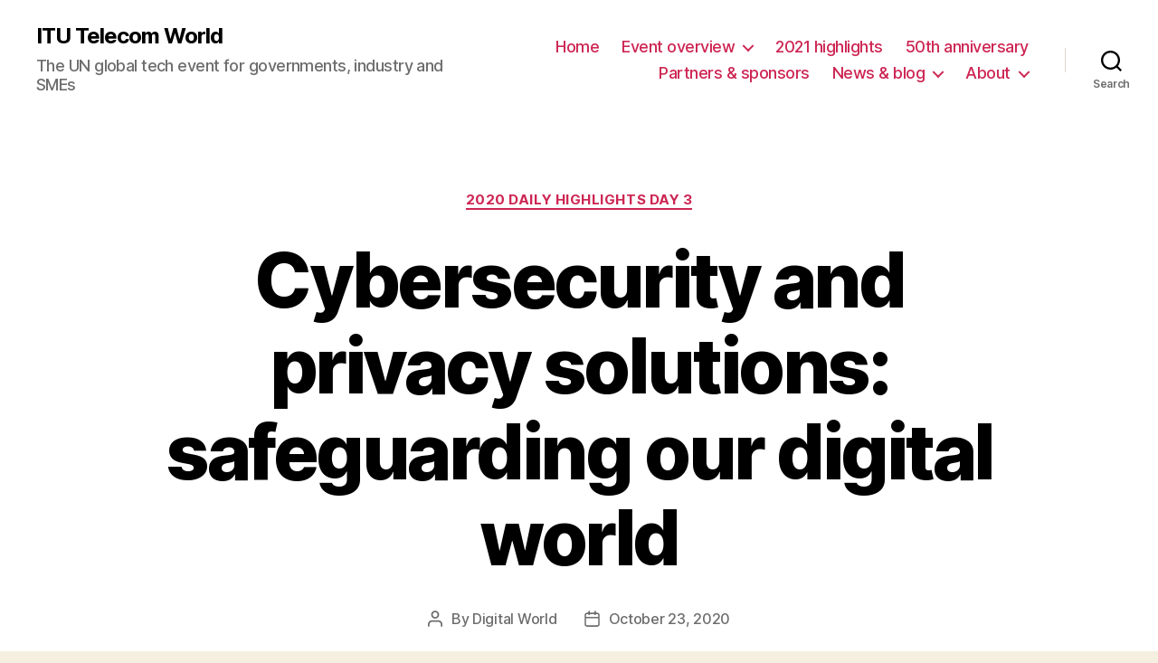

--- FILE ---
content_type: text/html; charset=UTF-8
request_url: https://digital-world.itu.int/cybersecurity-and-privacy-solutions-safeguarding-our-digital-world/
body_size: 90303
content:
<!DOCTYPE html>

<html class="no-js" lang="en-US" prefix="og: https://ogp.me/ns#">

	<head>

		<meta charset="UTF-8">
		<meta name="viewport" content="width=device-width, initial-scale=1.0" >

		<link rel="profile" href="https://gmpg.org/xfn/11">

			<style>img:is([sizes="auto" i], [sizes^="auto," i]) { contain-intrinsic-size: 3000px 1500px }</style>
	
<!-- Google Tag Manager for WordPress by gtm4wp.com -->
<script data-cfasync="false" data-pagespeed-no-defer>
	var gtm4wp_datalayer_name = "dataLayer";
	var dataLayer = dataLayer || [];
</script>
<!-- End Google Tag Manager for WordPress by gtm4wp.com -->
<!-- Search Engine Optimization by Rank Math - https://rankmath.com/ -->
<title>Cybersecurity and privacy solutions: safeguarding our digital world - ITU Telecom World</title>
<meta name="robots" content="follow, index, max-snippet:-1, max-video-preview:-1, max-image-preview:large"/>
<link rel="canonical" href="https://digital-world.itu.int/cybersecurity-and-privacy-solutions-safeguarding-our-digital-world/" />
<meta property="og:locale" content="en_US" />
<meta property="og:type" content="article" />
<meta property="og:title" content="Cybersecurity and privacy solutions: safeguarding our digital world - ITU Telecom World" />
<meta property="og:description" content="A huge proliferation of numbers of devices, increased use of technology and a change in our working patterns resulting from the COVID-19 pandemic are just some of the factors behind increases in cyberattacks. Panelists debated these factors, the risks and challenges we face, how to counter threats and safeguard ourselves as well as the complex [&hellip;]" />
<meta property="og:url" content="https://digital-world.itu.int/cybersecurity-and-privacy-solutions-safeguarding-our-digital-world/" />
<meta property="og:site_name" content="ITU Telecom World" />
<meta property="article:section" content="2020 Daily Highlights Day 3" />
<meta property="og:updated_time" content="2020-10-23T12:56:39+02:00" />
<meta property="og:image" content="https://s42320.pcdn.co/wp-content/uploads/2020/10/2020-10-22-15_32_27-Cisco-Webex-Events.jpg" />
<meta property="og:image:secure_url" content="https://s42320.pcdn.co/wp-content/uploads/2020/10/2020-10-22-15_32_27-Cisco-Webex-Events.jpg" />
<meta property="og:image:width" content="1582" />
<meta property="og:image:height" content="837" />
<meta property="og:image:alt" content="Cybersecurity and privacy solutions: safeguarding our digital world" />
<meta property="og:image:type" content="image/jpeg" />
<meta property="article:published_time" content="2020-10-23T12:47:18+02:00" />
<meta property="article:modified_time" content="2020-10-23T12:56:39+02:00" />
<meta name="twitter:card" content="summary_large_image" />
<meta name="twitter:title" content="Cybersecurity and privacy solutions: safeguarding our digital world - ITU Telecom World" />
<meta name="twitter:description" content="A huge proliferation of numbers of devices, increased use of technology and a change in our working patterns resulting from the COVID-19 pandemic are just some of the factors behind increases in cyberattacks. Panelists debated these factors, the risks and challenges we face, how to counter threats and safeguard ourselves as well as the complex [&hellip;]" />
<meta name="twitter:image" content="https://s42320.pcdn.co/wp-content/uploads/2020/10/2020-10-22-15_32_27-Cisco-Webex-Events.jpg" />
<meta name="twitter:label1" content="Written by" />
<meta name="twitter:data1" content="Digital World" />
<meta name="twitter:label2" content="Time to read" />
<meta name="twitter:data2" content="8 minutes" />
<script type="application/ld+json" class="rank-math-schema">{"@context":"https://schema.org","@graph":[{"@type":"Organization","@id":"https://digital-world.itu.int/#organization","name":"International Telecom Union","url":"https://digital-world.itu.int","logo":{"@type":"ImageObject","@id":"https://digital-world.itu.int/#logo","url":"https://s42320.pcdn.co//wp-content/uploads/2020/12/DW21_logo_WHITE.svg","contentUrl":"https://s42320.pcdn.co//wp-content/uploads/2020/12/DW21_logo_WHITE.svg","caption":"International Telecom Union","inLanguage":"en-US","width":"252","height":"159"}},{"@type":"WebSite","@id":"https://digital-world.itu.int/#website","url":"https://digital-world.itu.int","name":"International Telecom Union","publisher":{"@id":"https://digital-world.itu.int/#organization"},"inLanguage":"en-US"},{"@type":"ImageObject","@id":"https://s42320.pcdn.co/wp-content/uploads/2020/10/2020-10-22-15_32_27-Cisco-Webex-Events.jpg","url":"https://s42320.pcdn.co/wp-content/uploads/2020/10/2020-10-22-15_32_27-Cisco-Webex-Events.jpg","width":"1582","height":"837","inLanguage":"en-US"},{"@type":"WebPage","@id":"https://digital-world.itu.int/cybersecurity-and-privacy-solutions-safeguarding-our-digital-world/#webpage","url":"https://digital-world.itu.int/cybersecurity-and-privacy-solutions-safeguarding-our-digital-world/","name":"Cybersecurity and privacy solutions: safeguarding our digital world - ITU Telecom World","datePublished":"2020-10-23T12:47:18+02:00","dateModified":"2020-10-23T12:56:39+02:00","isPartOf":{"@id":"https://digital-world.itu.int/#website"},"primaryImageOfPage":{"@id":"https://s42320.pcdn.co/wp-content/uploads/2020/10/2020-10-22-15_32_27-Cisco-Webex-Events.jpg"},"inLanguage":"en-US"},{"@type":"Person","@id":"https://digital-world.itu.int/author/telecomworld/","name":"Digital World","url":"https://digital-world.itu.int/author/telecomworld/","image":{"@type":"ImageObject","@id":"https://secure.gravatar.com/avatar/6a4045c54219048c2bb5848e7626f5e8bc56901d8c50c8ab721cd2bf3798a78a?s=96&amp;d=mm&amp;r=g","url":"https://secure.gravatar.com/avatar/6a4045c54219048c2bb5848e7626f5e8bc56901d8c50c8ab721cd2bf3798a78a?s=96&amp;d=mm&amp;r=g","caption":"Digital World","inLanguage":"en-US"},"sameAs":["https://telecomworld.itu.int"],"worksFor":{"@id":"https://digital-world.itu.int/#organization"}},{"@type":"BlogPosting","headline":"Cybersecurity and privacy solutions: safeguarding our digital world - ITU Telecom World","datePublished":"2020-10-23T12:47:18+02:00","dateModified":"2020-10-23T12:56:39+02:00","author":{"@id":"https://digital-world.itu.int/author/telecomworld/","name":"Digital World"},"publisher":{"@id":"https://digital-world.itu.int/#organization"},"description":"A huge proliferation of numbers of devices, increased use of technology and a change in our working patterns resulting from the COVID-19 pandemic are just some of the factors behind increases in cyberattacks. Panelists debated these factors, the risks and challenges we face, how to counter threats and safeguard ourselves as well as the complex regulation governing cybersecurity, during an informative session, ably moderated by Jason Harle, Senior Manager, Cyber Risk, Deloitte.","name":"Cybersecurity and privacy solutions: safeguarding our digital world - ITU Telecom World","@id":"https://digital-world.itu.int/cybersecurity-and-privacy-solutions-safeguarding-our-digital-world/#richSnippet","isPartOf":{"@id":"https://digital-world.itu.int/cybersecurity-and-privacy-solutions-safeguarding-our-digital-world/#webpage"},"image":{"@id":"https://s42320.pcdn.co/wp-content/uploads/2020/10/2020-10-22-15_32_27-Cisco-Webex-Events.jpg"},"inLanguage":"en-US","mainEntityOfPage":{"@id":"https://digital-world.itu.int/cybersecurity-and-privacy-solutions-safeguarding-our-digital-world/#webpage"}}]}</script>
<!-- /Rank Math WordPress SEO plugin -->

<link rel='dns-prefetch' href='//digital-world.itu.int' />
<link rel="alternate" type="application/rss+xml" title="ITU Telecom World &raquo; Feed" href="https://digital-world.itu.int/feed/" />
<link rel="alternate" type="application/rss+xml" title="ITU Telecom World &raquo; Comments Feed" href="https://digital-world.itu.int/comments/feed/" />
<link rel="alternate" type="application/rss+xml" title="ITU Telecom World &raquo; Cybersecurity and privacy solutions: safeguarding our digital world Comments Feed" href="https://digital-world.itu.int/cybersecurity-and-privacy-solutions-safeguarding-our-digital-world/feed/" />
<script>
window._wpemojiSettings = {"baseUrl":"https:\/\/s.w.org\/images\/core\/emoji\/16.0.1\/72x72\/","ext":".png","svgUrl":"https:\/\/s.w.org\/images\/core\/emoji\/16.0.1\/svg\/","svgExt":".svg","source":{"concatemoji":"https:\/\/s42320.pcdn.co\/wp-includes\/js\/wp-emoji-release.min.js?ver=6.8.3"}};
/*! This file is auto-generated */
!function(s,n){var o,i,e;function c(e){try{var t={supportTests:e,timestamp:(new Date).valueOf()};sessionStorage.setItem(o,JSON.stringify(t))}catch(e){}}function p(e,t,n){e.clearRect(0,0,e.canvas.width,e.canvas.height),e.fillText(t,0,0);var t=new Uint32Array(e.getImageData(0,0,e.canvas.width,e.canvas.height).data),a=(e.clearRect(0,0,e.canvas.width,e.canvas.height),e.fillText(n,0,0),new Uint32Array(e.getImageData(0,0,e.canvas.width,e.canvas.height).data));return t.every(function(e,t){return e===a[t]})}function u(e,t){e.clearRect(0,0,e.canvas.width,e.canvas.height),e.fillText(t,0,0);for(var n=e.getImageData(16,16,1,1),a=0;a<n.data.length;a++)if(0!==n.data[a])return!1;return!0}function f(e,t,n,a){switch(t){case"flag":return n(e,"\ud83c\udff3\ufe0f\u200d\u26a7\ufe0f","\ud83c\udff3\ufe0f\u200b\u26a7\ufe0f")?!1:!n(e,"\ud83c\udde8\ud83c\uddf6","\ud83c\udde8\u200b\ud83c\uddf6")&&!n(e,"\ud83c\udff4\udb40\udc67\udb40\udc62\udb40\udc65\udb40\udc6e\udb40\udc67\udb40\udc7f","\ud83c\udff4\u200b\udb40\udc67\u200b\udb40\udc62\u200b\udb40\udc65\u200b\udb40\udc6e\u200b\udb40\udc67\u200b\udb40\udc7f");case"emoji":return!a(e,"\ud83e\udedf")}return!1}function g(e,t,n,a){var r="undefined"!=typeof WorkerGlobalScope&&self instanceof WorkerGlobalScope?new OffscreenCanvas(300,150):s.createElement("canvas"),o=r.getContext("2d",{willReadFrequently:!0}),i=(o.textBaseline="top",o.font="600 32px Arial",{});return e.forEach(function(e){i[e]=t(o,e,n,a)}),i}function t(e){var t=s.createElement("script");t.src=e,t.defer=!0,s.head.appendChild(t)}"undefined"!=typeof Promise&&(o="wpEmojiSettingsSupports",i=["flag","emoji"],n.supports={everything:!0,everythingExceptFlag:!0},e=new Promise(function(e){s.addEventListener("DOMContentLoaded",e,{once:!0})}),new Promise(function(t){var n=function(){try{var e=JSON.parse(sessionStorage.getItem(o));if("object"==typeof e&&"number"==typeof e.timestamp&&(new Date).valueOf()<e.timestamp+604800&&"object"==typeof e.supportTests)return e.supportTests}catch(e){}return null}();if(!n){if("undefined"!=typeof Worker&&"undefined"!=typeof OffscreenCanvas&&"undefined"!=typeof URL&&URL.createObjectURL&&"undefined"!=typeof Blob)try{var e="postMessage("+g.toString()+"("+[JSON.stringify(i),f.toString(),p.toString(),u.toString()].join(",")+"));",a=new Blob([e],{type:"text/javascript"}),r=new Worker(URL.createObjectURL(a),{name:"wpTestEmojiSupports"});return void(r.onmessage=function(e){c(n=e.data),r.terminate(),t(n)})}catch(e){}c(n=g(i,f,p,u))}t(n)}).then(function(e){for(var t in e)n.supports[t]=e[t],n.supports.everything=n.supports.everything&&n.supports[t],"flag"!==t&&(n.supports.everythingExceptFlag=n.supports.everythingExceptFlag&&n.supports[t]);n.supports.everythingExceptFlag=n.supports.everythingExceptFlag&&!n.supports.flag,n.DOMReady=!1,n.readyCallback=function(){n.DOMReady=!0}}).then(function(){return e}).then(function(){var e;n.supports.everything||(n.readyCallback(),(e=n.source||{}).concatemoji?t(e.concatemoji):e.wpemoji&&e.twemoji&&(t(e.twemoji),t(e.wpemoji)))}))}((window,document),window._wpemojiSettings);
</script>
<link rel='stylesheet' id='stickylist-css' href='https://s42320.pcdn.co/wp-content/plugins/gravity-forms-sticky-list/css/sticky-list_styles.css?ver=6.8.3' media='all' />
<style id='wp-emoji-styles-inline-css'>

	img.wp-smiley, img.emoji {
		display: inline !important;
		border: none !important;
		box-shadow: none !important;
		height: 1em !important;
		width: 1em !important;
		margin: 0 0.07em !important;
		vertical-align: -0.1em !important;
		background: none !important;
		padding: 0 !important;
	}
</style>
<link rel='stylesheet' id='wp-block-library-css' href='https://s42320.pcdn.co/wp-includes/css/dist/block-library/style.min.css?ver=6.8.3' media='all' />
<style id='classic-theme-styles-inline-css'>
/*! This file is auto-generated */
.wp-block-button__link{color:#fff;background-color:#32373c;border-radius:9999px;box-shadow:none;text-decoration:none;padding:calc(.667em + 2px) calc(1.333em + 2px);font-size:1.125em}.wp-block-file__button{background:#32373c;color:#fff;text-decoration:none}
</style>
<style id='co-authors-plus-coauthors-style-inline-css'>
.wp-block-co-authors-plus-coauthors.is-layout-flow [class*=wp-block-co-authors-plus]{display:inline}

</style>
<style id='co-authors-plus-avatar-style-inline-css'>
.wp-block-co-authors-plus-avatar :where(img){height:auto;max-width:100%;vertical-align:bottom}.wp-block-co-authors-plus-coauthors.is-layout-flow .wp-block-co-authors-plus-avatar :where(img){vertical-align:middle}.wp-block-co-authors-plus-avatar:is(.alignleft,.alignright){display:table}.wp-block-co-authors-plus-avatar.aligncenter{display:table;margin-inline:auto}

</style>
<style id='co-authors-plus-image-style-inline-css'>
.wp-block-co-authors-plus-image{margin-bottom:0}.wp-block-co-authors-plus-image :where(img){height:auto;max-width:100%;vertical-align:bottom}.wp-block-co-authors-plus-coauthors.is-layout-flow .wp-block-co-authors-plus-image :where(img){vertical-align:middle}.wp-block-co-authors-plus-image:is(.alignfull,.alignwide) :where(img){width:100%}.wp-block-co-authors-plus-image:is(.alignleft,.alignright){display:table}.wp-block-co-authors-plus-image.aligncenter{display:table;margin-inline:auto}

</style>
<style id='safe-svg-svg-icon-style-inline-css'>
.safe-svg-cover{text-align:center}.safe-svg-cover .safe-svg-inside{display:inline-block;max-width:100%}.safe-svg-cover svg{fill:currentColor;height:100%;max-height:100%;max-width:100%;width:100%}

</style>
<style id='global-styles-inline-css'>
:root{--wp--preset--aspect-ratio--square: 1;--wp--preset--aspect-ratio--4-3: 4/3;--wp--preset--aspect-ratio--3-4: 3/4;--wp--preset--aspect-ratio--3-2: 3/2;--wp--preset--aspect-ratio--2-3: 2/3;--wp--preset--aspect-ratio--16-9: 16/9;--wp--preset--aspect-ratio--9-16: 9/16;--wp--preset--color--black: #000000;--wp--preset--color--cyan-bluish-gray: #abb8c3;--wp--preset--color--white: #ffffff;--wp--preset--color--pale-pink: #f78da7;--wp--preset--color--vivid-red: #cf2e2e;--wp--preset--color--luminous-vivid-orange: #ff6900;--wp--preset--color--luminous-vivid-amber: #fcb900;--wp--preset--color--light-green-cyan: #7bdcb5;--wp--preset--color--vivid-green-cyan: #00d084;--wp--preset--color--pale-cyan-blue: #8ed1fc;--wp--preset--color--vivid-cyan-blue: #0693e3;--wp--preset--color--vivid-purple: #9b51e0;--wp--preset--color--accent: #cd2653;--wp--preset--color--primary: #000000;--wp--preset--color--secondary: #6d6d6d;--wp--preset--color--subtle-background: #dcd7ca;--wp--preset--color--background: #f5efe0;--wp--preset--gradient--vivid-cyan-blue-to-vivid-purple: linear-gradient(135deg,rgba(6,147,227,1) 0%,rgb(155,81,224) 100%);--wp--preset--gradient--light-green-cyan-to-vivid-green-cyan: linear-gradient(135deg,rgb(122,220,180) 0%,rgb(0,208,130) 100%);--wp--preset--gradient--luminous-vivid-amber-to-luminous-vivid-orange: linear-gradient(135deg,rgba(252,185,0,1) 0%,rgba(255,105,0,1) 100%);--wp--preset--gradient--luminous-vivid-orange-to-vivid-red: linear-gradient(135deg,rgba(255,105,0,1) 0%,rgb(207,46,46) 100%);--wp--preset--gradient--very-light-gray-to-cyan-bluish-gray: linear-gradient(135deg,rgb(238,238,238) 0%,rgb(169,184,195) 100%);--wp--preset--gradient--cool-to-warm-spectrum: linear-gradient(135deg,rgb(74,234,220) 0%,rgb(151,120,209) 20%,rgb(207,42,186) 40%,rgb(238,44,130) 60%,rgb(251,105,98) 80%,rgb(254,248,76) 100%);--wp--preset--gradient--blush-light-purple: linear-gradient(135deg,rgb(255,206,236) 0%,rgb(152,150,240) 100%);--wp--preset--gradient--blush-bordeaux: linear-gradient(135deg,rgb(254,205,165) 0%,rgb(254,45,45) 50%,rgb(107,0,62) 100%);--wp--preset--gradient--luminous-dusk: linear-gradient(135deg,rgb(255,203,112) 0%,rgb(199,81,192) 50%,rgb(65,88,208) 100%);--wp--preset--gradient--pale-ocean: linear-gradient(135deg,rgb(255,245,203) 0%,rgb(182,227,212) 50%,rgb(51,167,181) 100%);--wp--preset--gradient--electric-grass: linear-gradient(135deg,rgb(202,248,128) 0%,rgb(113,206,126) 100%);--wp--preset--gradient--midnight: linear-gradient(135deg,rgb(2,3,129) 0%,rgb(40,116,252) 100%);--wp--preset--font-size--small: 18px;--wp--preset--font-size--medium: 20px;--wp--preset--font-size--large: 26.25px;--wp--preset--font-size--x-large: 42px;--wp--preset--font-size--normal: 21px;--wp--preset--font-size--larger: 32px;--wp--preset--spacing--20: 0.44rem;--wp--preset--spacing--30: 0.67rem;--wp--preset--spacing--40: 1rem;--wp--preset--spacing--50: 1.5rem;--wp--preset--spacing--60: 2.25rem;--wp--preset--spacing--70: 3.38rem;--wp--preset--spacing--80: 5.06rem;--wp--preset--shadow--natural: 6px 6px 9px rgba(0, 0, 0, 0.2);--wp--preset--shadow--deep: 12px 12px 50px rgba(0, 0, 0, 0.4);--wp--preset--shadow--sharp: 6px 6px 0px rgba(0, 0, 0, 0.2);--wp--preset--shadow--outlined: 6px 6px 0px -3px rgba(255, 255, 255, 1), 6px 6px rgba(0, 0, 0, 1);--wp--preset--shadow--crisp: 6px 6px 0px rgba(0, 0, 0, 1);}:where(.is-layout-flex){gap: 0.5em;}:where(.is-layout-grid){gap: 0.5em;}body .is-layout-flex{display: flex;}.is-layout-flex{flex-wrap: wrap;align-items: center;}.is-layout-flex > :is(*, div){margin: 0;}body .is-layout-grid{display: grid;}.is-layout-grid > :is(*, div){margin: 0;}:where(.wp-block-columns.is-layout-flex){gap: 2em;}:where(.wp-block-columns.is-layout-grid){gap: 2em;}:where(.wp-block-post-template.is-layout-flex){gap: 1.25em;}:where(.wp-block-post-template.is-layout-grid){gap: 1.25em;}.has-black-color{color: var(--wp--preset--color--black) !important;}.has-cyan-bluish-gray-color{color: var(--wp--preset--color--cyan-bluish-gray) !important;}.has-white-color{color: var(--wp--preset--color--white) !important;}.has-pale-pink-color{color: var(--wp--preset--color--pale-pink) !important;}.has-vivid-red-color{color: var(--wp--preset--color--vivid-red) !important;}.has-luminous-vivid-orange-color{color: var(--wp--preset--color--luminous-vivid-orange) !important;}.has-luminous-vivid-amber-color{color: var(--wp--preset--color--luminous-vivid-amber) !important;}.has-light-green-cyan-color{color: var(--wp--preset--color--light-green-cyan) !important;}.has-vivid-green-cyan-color{color: var(--wp--preset--color--vivid-green-cyan) !important;}.has-pale-cyan-blue-color{color: var(--wp--preset--color--pale-cyan-blue) !important;}.has-vivid-cyan-blue-color{color: var(--wp--preset--color--vivid-cyan-blue) !important;}.has-vivid-purple-color{color: var(--wp--preset--color--vivid-purple) !important;}.has-black-background-color{background-color: var(--wp--preset--color--black) !important;}.has-cyan-bluish-gray-background-color{background-color: var(--wp--preset--color--cyan-bluish-gray) !important;}.has-white-background-color{background-color: var(--wp--preset--color--white) !important;}.has-pale-pink-background-color{background-color: var(--wp--preset--color--pale-pink) !important;}.has-vivid-red-background-color{background-color: var(--wp--preset--color--vivid-red) !important;}.has-luminous-vivid-orange-background-color{background-color: var(--wp--preset--color--luminous-vivid-orange) !important;}.has-luminous-vivid-amber-background-color{background-color: var(--wp--preset--color--luminous-vivid-amber) !important;}.has-light-green-cyan-background-color{background-color: var(--wp--preset--color--light-green-cyan) !important;}.has-vivid-green-cyan-background-color{background-color: var(--wp--preset--color--vivid-green-cyan) !important;}.has-pale-cyan-blue-background-color{background-color: var(--wp--preset--color--pale-cyan-blue) !important;}.has-vivid-cyan-blue-background-color{background-color: var(--wp--preset--color--vivid-cyan-blue) !important;}.has-vivid-purple-background-color{background-color: var(--wp--preset--color--vivid-purple) !important;}.has-black-border-color{border-color: var(--wp--preset--color--black) !important;}.has-cyan-bluish-gray-border-color{border-color: var(--wp--preset--color--cyan-bluish-gray) !important;}.has-white-border-color{border-color: var(--wp--preset--color--white) !important;}.has-pale-pink-border-color{border-color: var(--wp--preset--color--pale-pink) !important;}.has-vivid-red-border-color{border-color: var(--wp--preset--color--vivid-red) !important;}.has-luminous-vivid-orange-border-color{border-color: var(--wp--preset--color--luminous-vivid-orange) !important;}.has-luminous-vivid-amber-border-color{border-color: var(--wp--preset--color--luminous-vivid-amber) !important;}.has-light-green-cyan-border-color{border-color: var(--wp--preset--color--light-green-cyan) !important;}.has-vivid-green-cyan-border-color{border-color: var(--wp--preset--color--vivid-green-cyan) !important;}.has-pale-cyan-blue-border-color{border-color: var(--wp--preset--color--pale-cyan-blue) !important;}.has-vivid-cyan-blue-border-color{border-color: var(--wp--preset--color--vivid-cyan-blue) !important;}.has-vivid-purple-border-color{border-color: var(--wp--preset--color--vivid-purple) !important;}.has-vivid-cyan-blue-to-vivid-purple-gradient-background{background: var(--wp--preset--gradient--vivid-cyan-blue-to-vivid-purple) !important;}.has-light-green-cyan-to-vivid-green-cyan-gradient-background{background: var(--wp--preset--gradient--light-green-cyan-to-vivid-green-cyan) !important;}.has-luminous-vivid-amber-to-luminous-vivid-orange-gradient-background{background: var(--wp--preset--gradient--luminous-vivid-amber-to-luminous-vivid-orange) !important;}.has-luminous-vivid-orange-to-vivid-red-gradient-background{background: var(--wp--preset--gradient--luminous-vivid-orange-to-vivid-red) !important;}.has-very-light-gray-to-cyan-bluish-gray-gradient-background{background: var(--wp--preset--gradient--very-light-gray-to-cyan-bluish-gray) !important;}.has-cool-to-warm-spectrum-gradient-background{background: var(--wp--preset--gradient--cool-to-warm-spectrum) !important;}.has-blush-light-purple-gradient-background{background: var(--wp--preset--gradient--blush-light-purple) !important;}.has-blush-bordeaux-gradient-background{background: var(--wp--preset--gradient--blush-bordeaux) !important;}.has-luminous-dusk-gradient-background{background: var(--wp--preset--gradient--luminous-dusk) !important;}.has-pale-ocean-gradient-background{background: var(--wp--preset--gradient--pale-ocean) !important;}.has-electric-grass-gradient-background{background: var(--wp--preset--gradient--electric-grass) !important;}.has-midnight-gradient-background{background: var(--wp--preset--gradient--midnight) !important;}.has-small-font-size{font-size: var(--wp--preset--font-size--small) !important;}.has-medium-font-size{font-size: var(--wp--preset--font-size--medium) !important;}.has-large-font-size{font-size: var(--wp--preset--font-size--large) !important;}.has-x-large-font-size{font-size: var(--wp--preset--font-size--x-large) !important;}
:where(.wp-block-post-template.is-layout-flex){gap: 1.25em;}:where(.wp-block-post-template.is-layout-grid){gap: 1.25em;}
:where(.wp-block-columns.is-layout-flex){gap: 2em;}:where(.wp-block-columns.is-layout-grid){gap: 2em;}
:root :where(.wp-block-pullquote){font-size: 1.5em;line-height: 1.6;}
</style>
<link rel='stylesheet' id='sbttb-fonts-css' href='https://s42320.pcdn.co/wp-content/plugins/smooth-back-to-top-button/assets/css/sbttb-fonts.css?ver=1.2' media='all' />
<link rel='stylesheet' id='sbttb-style-css' href='https://s42320.pcdn.co/wp-content/plugins/smooth-back-to-top-button/assets/css/smooth-back-to-top-button.css?ver=1.2' media='all' />
<link rel='stylesheet' id='twentytwenty-style-css' href='https://s42320.pcdn.co/wp-content/themes/twentytwenty/style.css?ver=1.5' media='all' />
<style id='twentytwenty-style-inline-css'>
.color-accent,.color-accent-hover:hover,.color-accent-hover:focus,:root .has-accent-color,.has-drop-cap:not(:focus):first-letter,.wp-block-button.is-style-outline,a { color: #cd2653; }blockquote,.border-color-accent,.border-color-accent-hover:hover,.border-color-accent-hover:focus { border-color: #cd2653; }button,.button,.faux-button,.wp-block-button__link,.wp-block-file .wp-block-file__button,input[type="button"],input[type="reset"],input[type="submit"],.bg-accent,.bg-accent-hover:hover,.bg-accent-hover:focus,:root .has-accent-background-color,.comment-reply-link { background-color: #cd2653; }.fill-children-accent,.fill-children-accent * { fill: #cd2653; }body,.entry-title a,:root .has-primary-color { color: #000000; }:root .has-primary-background-color { background-color: #000000; }cite,figcaption,.wp-caption-text,.post-meta,.entry-content .wp-block-archives li,.entry-content .wp-block-categories li,.entry-content .wp-block-latest-posts li,.wp-block-latest-comments__comment-date,.wp-block-latest-posts__post-date,.wp-block-embed figcaption,.wp-block-image figcaption,.wp-block-pullquote cite,.comment-metadata,.comment-respond .comment-notes,.comment-respond .logged-in-as,.pagination .dots,.entry-content hr:not(.has-background),hr.styled-separator,:root .has-secondary-color { color: #6d6d6d; }:root .has-secondary-background-color { background-color: #6d6d6d; }pre,fieldset,input,textarea,table,table *,hr { border-color: #dcd7ca; }caption,code,code,kbd,samp,.wp-block-table.is-style-stripes tbody tr:nth-child(odd),:root .has-subtle-background-background-color { background-color: #dcd7ca; }.wp-block-table.is-style-stripes { border-bottom-color: #dcd7ca; }.wp-block-latest-posts.is-grid li { border-top-color: #dcd7ca; }:root .has-subtle-background-color { color: #dcd7ca; }body:not(.overlay-header) .primary-menu > li > a,body:not(.overlay-header) .primary-menu > li > .icon,.modal-menu a,.footer-menu a, .footer-widgets a,#site-footer .wp-block-button.is-style-outline,.wp-block-pullquote:before,.singular:not(.overlay-header) .entry-header a,.archive-header a,.header-footer-group .color-accent,.header-footer-group .color-accent-hover:hover { color: #cd2653; }.social-icons a,#site-footer button:not(.toggle),#site-footer .button,#site-footer .faux-button,#site-footer .wp-block-button__link,#site-footer .wp-block-file__button,#site-footer input[type="button"],#site-footer input[type="reset"],#site-footer input[type="submit"] { background-color: #cd2653; }.header-footer-group,body:not(.overlay-header) #site-header .toggle,.menu-modal .toggle { color: #000000; }body:not(.overlay-header) .primary-menu ul { background-color: #000000; }body:not(.overlay-header) .primary-menu > li > ul:after { border-bottom-color: #000000; }body:not(.overlay-header) .primary-menu ul ul:after { border-left-color: #000000; }.site-description,body:not(.overlay-header) .toggle-inner .toggle-text,.widget .post-date,.widget .rss-date,.widget_archive li,.widget_categories li,.widget cite,.widget_pages li,.widget_meta li,.widget_nav_menu li,.powered-by-wordpress,.to-the-top,.singular .entry-header .post-meta,.singular:not(.overlay-header) .entry-header .post-meta a { color: #6d6d6d; }.header-footer-group pre,.header-footer-group fieldset,.header-footer-group input,.header-footer-group textarea,.header-footer-group table,.header-footer-group table *,.footer-nav-widgets-wrapper,#site-footer,.menu-modal nav *,.footer-widgets-outer-wrapper,.footer-top { border-color: #dcd7ca; }.header-footer-group table caption,body:not(.overlay-header) .header-inner .toggle-wrapper::before { background-color: #dcd7ca; }
</style>
<link rel='stylesheet' id='twentytwenty-print-style-css' href='https://s42320.pcdn.co/wp-content/themes/twentytwenty/print.css?ver=1.5' media='print' />
<link rel='stylesheet' id='newsletter-css' href='https://s42320.pcdn.co/wp-content/plugins/newsletter/style.css?ver=9.0.7' media='all' />
<link rel='stylesheet' id='the-grid-css' href='https://s42320.pcdn.co/wp-content/plugins/the-grid/frontend/assets/css/the-grid.min.css?ver=2.7.8' media='all' />
<style id='the-grid-inline-css'>
.tolb-holder{background:rgba(0,0,0,0.8)}.tolb-holder .tolb-close,.tolb-holder .tolb-title,.tolb-holder .tolb-counter,.tolb-holder .tolb-next i,.tolb-holder .tolb-prev i{color:#ffffff}.tolb-holder .tolb-load{border-color:rgba(255,255,255,0.2);border-left:3px solid #ffffff}
.to-heart-icon,.to-heart-icon svg,.to-post-like,.to-post-like .to-like-count{position:relative;display:inline-block}.to-post-like{width:auto;cursor:pointer;font-weight:400}.to-heart-icon{float:left;margin:0 4px 0 0}.to-heart-icon svg{overflow:visible;width:15px;height:14px}.to-heart-icon g{-webkit-transform:scale(1);transform:scale(1)}.to-heart-icon path{-webkit-transform:scale(1);transform:scale(1);transition:fill .4s ease,stroke .4s ease}.no-liked .to-heart-icon path{fill:#999;stroke:#999}.empty-heart .to-heart-icon path{fill:transparent!important;stroke:#999}.liked .to-heart-icon path,.to-heart-icon svg:hover path{fill:#ff6863!important;stroke:#ff6863!important}@keyframes heartBeat{0%{transform:scale(1)}20%{transform:scale(.8)}30%{transform:scale(.95)}45%{transform:scale(.75)}50%{transform:scale(.85)}100%{transform:scale(.9)}}@-webkit-keyframes heartBeat{0%,100%,50%{-webkit-transform:scale(1)}20%{-webkit-transform:scale(.8)}30%{-webkit-transform:scale(.95)}45%{-webkit-transform:scale(.75)}}.heart-pulse g{-webkit-animation-name:heartBeat;animation-name:heartBeat;-webkit-animation-duration:1s;animation-duration:1s;-webkit-animation-iteration-count:infinite;animation-iteration-count:infinite;-webkit-transform-origin:50% 50%;transform-origin:50% 50%}.to-post-like a{color:inherit!important;fill:inherit!important;stroke:inherit!important}
</style>
<script src="https://s42320.pcdn.co/wp-includes/js/jquery/jquery.min.js?ver=3.7.1" id="jquery-core-js"></script>
<script src="https://s42320.pcdn.co/wp-includes/js/jquery/jquery-migrate.min.js?ver=3.4.1" id="jquery-migrate-js"></script>
<script src="https://s42320.pcdn.co/wp-content/plugins/gravity-forms-sticky-list/js/sticky-list_responsive.js?ver=6.8.3" id="stickylist_js-js"></script>
<script src="https://s42320.pcdn.co/wp-content/themes/twentytwenty/assets/js/index.js?ver=1.5" id="twentytwenty-js-js" async></script>
<link rel="https://api.w.org/" href="https://digital-world.itu.int/wp-json/" /><link rel="alternate" title="JSON" type="application/json" href="https://digital-world.itu.int/wp-json/wp/v2/posts/17458" /><link rel="EditURI" type="application/rsd+xml" title="RSD" href="https://digital-world.itu.int/xmlrpc.php?rsd" />
<meta name="generator" content="WordPress 6.8.3" />
<link rel='shortlink' href='https://digital-world.itu.int/?p=17458' />
<link rel="alternate" title="oEmbed (JSON)" type="application/json+oembed" href="https://digital-world.itu.int/wp-json/oembed/1.0/embed?url=https%3A%2F%2Fdigital-world.itu.int%2Fcybersecurity-and-privacy-solutions-safeguarding-our-digital-world%2F" />
<link rel="alternate" title="oEmbed (XML)" type="text/xml+oembed" href="https://digital-world.itu.int/wp-json/oembed/1.0/embed?url=https%3A%2F%2Fdigital-world.itu.int%2Fcybersecurity-and-privacy-solutions-safeguarding-our-digital-world%2F&#038;format=xml" />

            <style type="text/css">
                .progress-wrap {
                    bottom: 50px;
                    height: 46px;
                    width: 46px;
                    border-radius: 46px;
                    background-color: #ffffff;
                    box-shadow: inset 0 0 0 1px #dbdbdb;
                }

                .progress-wrap.btn-left-side {
                    left: 50px;
                }

                .progress-wrap.btn-right-side {
                    right: 50px;
                }

				.progress-wrap.btn-center {
					inset-inline: 0;
					margin-inline: auto;
				}

                .progress-wrap::after {
                    width: 46px;
                    height: 46px;
                    color: #00386b;
                    font-size: 24px;
                    content: '\e900';
                    line-height: 46px;
                }

                .progress-wrap:hover::after {
                    color: #1f2029;
                }

                .progress-wrap svg.progress-circle path {
                    stroke: #00386b;
                    stroke-width: 4px;
                }

                
                
                
            </style>

			
<!-- Google Tag Manager for WordPress by gtm4wp.com -->
<!-- GTM Container placement set to automatic -->
<script data-cfasync="false" data-pagespeed-no-defer>
	var dataLayer_content = {"pagePostType":"post","pagePostType2":"single-post","pageCategory":["2020-daily-highlights-day-3"],"pagePostAuthor":"Digital World"};
	dataLayer.push( dataLayer_content );
</script>
<script data-cfasync="false" data-pagespeed-no-defer>
(function(w,d,s,l,i){w[l]=w[l]||[];w[l].push({'gtm.start':
new Date().getTime(),event:'gtm.js'});var f=d.getElementsByTagName(s)[0],
j=d.createElement(s),dl=l!='dataLayer'?'&l='+l:'';j.async=true;j.src=
'//www.googletagmanager.com/gtm.js?id='+i+dl;f.parentNode.insertBefore(j,f);
})(window,document,'script','dataLayer','GTM-MJZTZ68');
</script>
<!-- End Google Tag Manager for WordPress by gtm4wp.com -->	<script>document.documentElement.className = document.documentElement.className.replace( 'no-js', 'js' );</script>
	<style>.recentcomments a{display:inline !important;padding:0 !important;margin:0 !important;}</style><link rel="icon" href="https://s42320.pcdn.co/wp-content/uploads/2022/04/cropped-ITUTW-logo-RVB-32x32.png" sizes="32x32" />
<link rel="icon" href="https://s42320.pcdn.co/wp-content/uploads/2022/04/cropped-ITUTW-logo-RVB-192x192.png" sizes="192x192" />
<link rel="apple-touch-icon" href="https://s42320.pcdn.co/wp-content/uploads/2022/04/cropped-ITUTW-logo-RVB-180x180.png" />
<meta name="msapplication-TileImage" content="https://s42320.pcdn.co/wp-content/uploads/2022/04/cropped-ITUTW-logo-RVB-270x270.png" />

<!-- Google Analytics -->
<script>
    (function(i,s,o,g,r,a,m){i['GoogleAnalyticsObject']=r;i[r]=i[r]||function(){
    (i[r].q=i[r].q||[]).push(arguments)},i[r].l=1*new Date();a=s.createElement(o),
    m=s.getElementsByTagName(o)[0];a.async=1;a.src=g;m.parentNode.insertBefore(a,m)
    })(window,document,'script','https://www.google-analytics.com/analytics.js','ga');

    ga('create', 'UA-49257408-1', 'auto');
    ga('send', 'pageview');
</script>
<!-- End Google Analytics -->


	</head>

	<body class="wp-singular post-template-default single single-post postid-17458 single-format-standard wp-embed-responsive wp-theme-twentytwenty singular enable-search-modal has-post-thumbnail has-single-pagination showing-comments show-avatars footer-top-visible">

		<a class="skip-link screen-reader-text" href="#site-content">Skip to the content</a>
<!-- GTM Container placement set to automatic -->
<!-- Google Tag Manager (noscript) -->
				<noscript><iframe src="https://www.googletagmanager.com/ns.html?id=GTM-MJZTZ68" height="0" width="0" style="display:none;visibility:hidden" aria-hidden="true"></iframe></noscript>
<!-- End Google Tag Manager (noscript) -->
		<header id="site-header" class="header-footer-group" role="banner">

			<div class="header-inner section-inner">

				<div class="header-titles-wrapper">

					
						<button class="toggle search-toggle mobile-search-toggle" data-toggle-target=".search-modal" data-toggle-body-class="showing-search-modal" data-set-focus=".search-modal .search-field" aria-expanded="false">
							<span class="toggle-inner">
								<span class="toggle-icon">
									<svg class="svg-icon" aria-hidden="true" role="img" focusable="false" xmlns="http://www.w3.org/2000/svg" width="23" height="23" viewBox="0 0 23 23"><path d="M38.710696,48.0601792 L43,52.3494831 L41.3494831,54 L37.0601792,49.710696 C35.2632422,51.1481185 32.9839107,52.0076499 30.5038249,52.0076499 C24.7027226,52.0076499 20,47.3049272 20,41.5038249 C20,35.7027226 24.7027226,31 30.5038249,31 C36.3049272,31 41.0076499,35.7027226 41.0076499,41.5038249 C41.0076499,43.9839107 40.1481185,46.2632422 38.710696,48.0601792 Z M36.3875844,47.1716785 C37.8030221,45.7026647 38.6734666,43.7048964 38.6734666,41.5038249 C38.6734666,36.9918565 35.0157934,33.3341833 30.5038249,33.3341833 C25.9918565,33.3341833 22.3341833,36.9918565 22.3341833,41.5038249 C22.3341833,46.0157934 25.9918565,49.6734666 30.5038249,49.6734666 C32.7048964,49.6734666 34.7026647,48.8030221 36.1716785,47.3875844 C36.2023931,47.347638 36.2360451,47.3092237 36.2726343,47.2726343 C36.3092237,47.2360451 36.347638,47.2023931 36.3875844,47.1716785 Z" transform="translate(-20 -31)" /></svg>								</span>
								<span class="toggle-text">Search</span>
							</span>
						</button><!-- .search-toggle -->

					
					<div class="header-titles">

						<div class="site-title faux-heading"><a href="https://digital-world.itu.int/">ITU Telecom World</a></div><div class="site-description">The UN global tech event for governments, industry and SMEs</div><!-- .site-description -->
					</div><!-- .header-titles -->

					<button class="toggle nav-toggle mobile-nav-toggle" data-toggle-target=".menu-modal"  data-toggle-body-class="showing-menu-modal" aria-expanded="false" data-set-focus=".close-nav-toggle">
						<span class="toggle-inner">
							<span class="toggle-icon">
								<svg class="svg-icon" aria-hidden="true" role="img" focusable="false" xmlns="http://www.w3.org/2000/svg" width="26" height="7" viewBox="0 0 26 7"><path fill-rule="evenodd" d="M332.5,45 C330.567003,45 329,43.4329966 329,41.5 C329,39.5670034 330.567003,38 332.5,38 C334.432997,38 336,39.5670034 336,41.5 C336,43.4329966 334.432997,45 332.5,45 Z M342,45 C340.067003,45 338.5,43.4329966 338.5,41.5 C338.5,39.5670034 340.067003,38 342,38 C343.932997,38 345.5,39.5670034 345.5,41.5 C345.5,43.4329966 343.932997,45 342,45 Z M351.5,45 C349.567003,45 348,43.4329966 348,41.5 C348,39.5670034 349.567003,38 351.5,38 C353.432997,38 355,39.5670034 355,41.5 C355,43.4329966 353.432997,45 351.5,45 Z" transform="translate(-329 -38)" /></svg>							</span>
							<span class="toggle-text">Menu</span>
						</span>
					</button><!-- .nav-toggle -->

				</div><!-- .header-titles-wrapper -->

				<div class="header-navigation-wrapper">

					
							<nav class="primary-menu-wrapper" aria-label="Horizontal" role="navigation">

								<ul class="primary-menu reset-list-style">

								<li id="menu-item-17271" class="menu-item menu-item-type-post_type menu-item-object-page menu-item-home menu-item-17271"><a href="https://digital-world.itu.int/">Home</a></li>
<li id="menu-item-18964" class="menu-item menu-item-type-post_type menu-item-object-page menu-item-has-children menu-item-18964"><a href="https://digital-world.itu.int/events/event-overview/">Event overview</a><span class="icon"></span>
<ul class="sub-menu">
	<li id="menu-item-17920" class="menu-item menu-item-type-post_type menu-item-object-page menu-item-17920"><a href="https://digital-world.itu.int/events/2021-event/digital-world-awards/">ITU Telecom World SME Awards</a></li>
	<li id="menu-item-17919" class="menu-item menu-item-type-post_type menu-item-object-page menu-item-17919"><a href="https://digital-world.itu.int/events/2021-event/sme-programme/">SME programme</a></li>
	<li id="menu-item-17280" class="menu-item menu-item-type-post_type menu-item-object-page menu-item-17280"><a href="https://digital-world.itu.int/greening-itu-digital-world/">Sustainability</a></li>
</ul>
</li>
<li id="menu-item-18600" class="menu-item menu-item-type-post_type menu-item-object-page menu-item-18600"><a href="https://digital-world.itu.int/events/2021-event/highlights/">2021 highlights</a></li>
<li id="menu-item-18473" class="menu-item menu-item-type-post_type menu-item-object-page menu-item-18473"><a href="https://digital-world.itu.int/events/2021-event/50th-anniversary/">50th anniversary</a></li>
<li id="menu-item-17289" class="menu-item menu-item-type-post_type menu-item-object-page menu-item-17289"><a href="https://digital-world.itu.int/partners-and-sponsors/">Partners &#038; sponsors</a></li>
<li id="menu-item-17291" class="menu-item menu-item-type-custom menu-item-object-custom menu-item-has-children menu-item-17291"><a>News &#038; blog</a><span class="icon"></span>
<ul class="sub-menu">
	<li id="menu-item-17292" class="menu-item menu-item-type-post_type menu-item-object-page current_page_parent menu-item-17292"><a href="https://digital-world.itu.int/blog/">ITU Telecom blog</a></li>
	<li id="menu-item-17297" class="menu-item menu-item-type-post_type menu-item-object-page menu-item-17297"><a href="https://digital-world.itu.int/industry-comments/">Industry comments</a></li>
	<li id="menu-item-17298" class="menu-item menu-item-type-post_type menu-item-object-page menu-item-17298"><a href="https://digital-world.itu.int/events/2021-event/event-newsroom/">Event newsroom</a></li>
	<li id="menu-item-18777" class="menu-item menu-item-type-custom menu-item-object-custom menu-item-18777"><a href="https://www.flickr.com/photos/itupictures/collections/72157630527796340/">Photo library</a></li>
	<li id="menu-item-17293" class="menu-item menu-item-type-post_type menu-item-object-page menu-item-17293"><a href="https://digital-world.itu.int/our-itu-telecom-communitys-covid-19-response/">Our community&#8217;s COVID-19 response</a></li>
</ul>
</li>
<li id="menu-item-17299" class="menu-item menu-item-type-post_type menu-item-object-page menu-item-has-children menu-item-17299"><a href="https://digital-world.itu.int/about-digital-world/">About</a><span class="icon"></span>
<ul class="sub-menu">
	<li id="menu-item-17300" class="menu-item menu-item-type-post_type menu-item-object-page menu-item-17300"><a href="https://digital-world.itu.int/contact-itu-digital-world/">Contact ITU Telecom World</a></li>
	<li id="menu-item-17301" class="menu-item menu-item-type-post_type menu-item-object-page menu-item-17301"><a href="https://digital-world.itu.int/about-the-international-telecommunictions-union/">About ITU</a></li>
	<li id="menu-item-17302" class="menu-item menu-item-type-post_type menu-item-object-page menu-item-17302"><a href="https://digital-world.itu.int/testimonials/">Testimonials</a></li>
	<li id="menu-item-17303" class="menu-item menu-item-type-post_type menu-item-object-page menu-item-17303"><a href="https://digital-world.itu.int/digital-world-in-numbers/">Audience demographics</a></li>
	<li id="menu-item-17304" class="menu-item menu-item-type-post_type menu-item-object-page menu-item-17304"><a href="https://digital-world.itu.int/success-stories/">Success stories</a></li>
</ul>
</li>

								</ul>

							</nav><!-- .primary-menu-wrapper -->

						
						<div class="header-toggles hide-no-js">

						
							<div class="toggle-wrapper search-toggle-wrapper">

								<button class="toggle search-toggle desktop-search-toggle" data-toggle-target=".search-modal" data-toggle-body-class="showing-search-modal" data-set-focus=".search-modal .search-field" aria-expanded="false">
									<span class="toggle-inner">
										<svg class="svg-icon" aria-hidden="true" role="img" focusable="false" xmlns="http://www.w3.org/2000/svg" width="23" height="23" viewBox="0 0 23 23"><path d="M38.710696,48.0601792 L43,52.3494831 L41.3494831,54 L37.0601792,49.710696 C35.2632422,51.1481185 32.9839107,52.0076499 30.5038249,52.0076499 C24.7027226,52.0076499 20,47.3049272 20,41.5038249 C20,35.7027226 24.7027226,31 30.5038249,31 C36.3049272,31 41.0076499,35.7027226 41.0076499,41.5038249 C41.0076499,43.9839107 40.1481185,46.2632422 38.710696,48.0601792 Z M36.3875844,47.1716785 C37.8030221,45.7026647 38.6734666,43.7048964 38.6734666,41.5038249 C38.6734666,36.9918565 35.0157934,33.3341833 30.5038249,33.3341833 C25.9918565,33.3341833 22.3341833,36.9918565 22.3341833,41.5038249 C22.3341833,46.0157934 25.9918565,49.6734666 30.5038249,49.6734666 C32.7048964,49.6734666 34.7026647,48.8030221 36.1716785,47.3875844 C36.2023931,47.347638 36.2360451,47.3092237 36.2726343,47.2726343 C36.3092237,47.2360451 36.347638,47.2023931 36.3875844,47.1716785 Z" transform="translate(-20 -31)" /></svg>										<span class="toggle-text">Search</span>
									</span>
								</button><!-- .search-toggle -->

							</div>

							
						</div><!-- .header-toggles -->
						
				</div><!-- .header-navigation-wrapper -->

			</div><!-- .header-inner -->

			<div class="search-modal cover-modal header-footer-group" data-modal-target-string=".search-modal">

	<div class="search-modal-inner modal-inner">

		<div class="section-inner">

			<form role="search" aria-label="Search for:" method="get" class="search-form" action="https://digital-world.itu.int/">
	<label for="search-form-1">
		<span class="screen-reader-text">Search for:</span>
		<input type="search" id="search-form-1" class="search-field" placeholder="Search &hellip;" value="" name="s" />
	</label>
	<input type="submit" class="search-submit" value="Search" />
</form>

			<button class="toggle search-untoggle close-search-toggle fill-children-current-color" data-toggle-target=".search-modal" data-toggle-body-class="showing-search-modal" data-set-focus=".search-modal .search-field" aria-expanded="false">
				<span class="screen-reader-text">Close search</span>
				<svg class="svg-icon" aria-hidden="true" role="img" focusable="false" xmlns="http://www.w3.org/2000/svg" width="16" height="16" viewBox="0 0 16 16"><polygon fill="" fill-rule="evenodd" points="6.852 7.649 .399 1.195 1.445 .149 7.899 6.602 14.352 .149 15.399 1.195 8.945 7.649 15.399 14.102 14.352 15.149 7.899 8.695 1.445 15.149 .399 14.102" /></svg>			</button><!-- .search-toggle -->

		</div><!-- .section-inner -->

	</div><!-- .search-modal-inner -->

</div><!-- .menu-modal -->

		</header><!-- #site-header -->

		
<div class="menu-modal cover-modal header-footer-group" data-modal-target-string=".menu-modal">

	<div class="menu-modal-inner modal-inner">

		<div class="menu-wrapper section-inner">

			<div class="menu-top">

				<button class="toggle close-nav-toggle fill-children-current-color" data-toggle-target=".menu-modal" data-toggle-body-class="showing-menu-modal" aria-expanded="false" data-set-focus=".menu-modal">
					<span class="toggle-text">Close Menu</span>
					<svg class="svg-icon" aria-hidden="true" role="img" focusable="false" xmlns="http://www.w3.org/2000/svg" width="16" height="16" viewBox="0 0 16 16"><polygon fill="" fill-rule="evenodd" points="6.852 7.649 .399 1.195 1.445 .149 7.899 6.602 14.352 .149 15.399 1.195 8.945 7.649 15.399 14.102 14.352 15.149 7.899 8.695 1.445 15.149 .399 14.102" /></svg>				</button><!-- .nav-toggle -->

				
					<nav class="mobile-menu" aria-label="Mobile" role="navigation">

						<ul class="modal-menu reset-list-style">

						<li class="menu-item menu-item-type-post_type menu-item-object-page menu-item-home menu-item-17271"><div class="ancestor-wrapper"><a href="https://digital-world.itu.int/">Home</a></div><!-- .ancestor-wrapper --></li>
<li class="menu-item menu-item-type-post_type menu-item-object-page menu-item-has-children menu-item-18964"><div class="ancestor-wrapper"><a href="https://digital-world.itu.int/events/event-overview/">Event overview</a><button class="toggle sub-menu-toggle fill-children-current-color" data-toggle-target=".menu-modal .menu-item-18964 > .sub-menu" data-toggle-type="slidetoggle" data-toggle-duration="250" aria-expanded="false"><span class="screen-reader-text">Show sub menu</span><svg class="svg-icon" aria-hidden="true" role="img" focusable="false" xmlns="http://www.w3.org/2000/svg" width="20" height="12" viewBox="0 0 20 12"><polygon fill="" fill-rule="evenodd" points="1319.899 365.778 1327.678 358 1329.799 360.121 1319.899 370.021 1310 360.121 1312.121 358" transform="translate(-1310 -358)" /></svg></button></div><!-- .ancestor-wrapper -->
<ul class="sub-menu">
	<li class="menu-item menu-item-type-post_type menu-item-object-page menu-item-17920"><div class="ancestor-wrapper"><a href="https://digital-world.itu.int/events/2021-event/digital-world-awards/">ITU Telecom World SME Awards</a></div><!-- .ancestor-wrapper --></li>
	<li class="menu-item menu-item-type-post_type menu-item-object-page menu-item-17919"><div class="ancestor-wrapper"><a href="https://digital-world.itu.int/events/2021-event/sme-programme/">SME programme</a></div><!-- .ancestor-wrapper --></li>
	<li class="menu-item menu-item-type-post_type menu-item-object-page menu-item-17280"><div class="ancestor-wrapper"><a href="https://digital-world.itu.int/greening-itu-digital-world/">Sustainability</a></div><!-- .ancestor-wrapper --></li>
</ul>
</li>
<li class="menu-item menu-item-type-post_type menu-item-object-page menu-item-18600"><div class="ancestor-wrapper"><a href="https://digital-world.itu.int/events/2021-event/highlights/">2021 highlights</a></div><!-- .ancestor-wrapper --></li>
<li class="menu-item menu-item-type-post_type menu-item-object-page menu-item-18473"><div class="ancestor-wrapper"><a href="https://digital-world.itu.int/events/2021-event/50th-anniversary/">50th anniversary</a></div><!-- .ancestor-wrapper --></li>
<li class="menu-item menu-item-type-post_type menu-item-object-page menu-item-17289"><div class="ancestor-wrapper"><a href="https://digital-world.itu.int/partners-and-sponsors/">Partners &#038; sponsors</a></div><!-- .ancestor-wrapper --></li>
<li class="menu-item menu-item-type-custom menu-item-object-custom menu-item-has-children menu-item-17291"><div class="ancestor-wrapper"><a>News &#038; blog</a><button class="toggle sub-menu-toggle fill-children-current-color" data-toggle-target=".menu-modal .menu-item-17291 > .sub-menu" data-toggle-type="slidetoggle" data-toggle-duration="250" aria-expanded="false"><span class="screen-reader-text">Show sub menu</span><svg class="svg-icon" aria-hidden="true" role="img" focusable="false" xmlns="http://www.w3.org/2000/svg" width="20" height="12" viewBox="0 0 20 12"><polygon fill="" fill-rule="evenodd" points="1319.899 365.778 1327.678 358 1329.799 360.121 1319.899 370.021 1310 360.121 1312.121 358" transform="translate(-1310 -358)" /></svg></button></div><!-- .ancestor-wrapper -->
<ul class="sub-menu">
	<li class="menu-item menu-item-type-post_type menu-item-object-page current_page_parent menu-item-17292"><div class="ancestor-wrapper"><a href="https://digital-world.itu.int/blog/">ITU Telecom blog</a></div><!-- .ancestor-wrapper --></li>
	<li class="menu-item menu-item-type-post_type menu-item-object-page menu-item-17297"><div class="ancestor-wrapper"><a href="https://digital-world.itu.int/industry-comments/">Industry comments</a></div><!-- .ancestor-wrapper --></li>
	<li class="menu-item menu-item-type-post_type menu-item-object-page menu-item-17298"><div class="ancestor-wrapper"><a href="https://digital-world.itu.int/events/2021-event/event-newsroom/">Event newsroom</a></div><!-- .ancestor-wrapper --></li>
	<li class="menu-item menu-item-type-custom menu-item-object-custom menu-item-18777"><div class="ancestor-wrapper"><a href="https://www.flickr.com/photos/itupictures/collections/72157630527796340/">Photo library</a></div><!-- .ancestor-wrapper --></li>
	<li class="menu-item menu-item-type-post_type menu-item-object-page menu-item-17293"><div class="ancestor-wrapper"><a href="https://digital-world.itu.int/our-itu-telecom-communitys-covid-19-response/">Our community&#8217;s COVID-19 response</a></div><!-- .ancestor-wrapper --></li>
</ul>
</li>
<li class="menu-item menu-item-type-post_type menu-item-object-page menu-item-has-children menu-item-17299"><div class="ancestor-wrapper"><a href="https://digital-world.itu.int/about-digital-world/">About</a><button class="toggle sub-menu-toggle fill-children-current-color" data-toggle-target=".menu-modal .menu-item-17299 > .sub-menu" data-toggle-type="slidetoggle" data-toggle-duration="250" aria-expanded="false"><span class="screen-reader-text">Show sub menu</span><svg class="svg-icon" aria-hidden="true" role="img" focusable="false" xmlns="http://www.w3.org/2000/svg" width="20" height="12" viewBox="0 0 20 12"><polygon fill="" fill-rule="evenodd" points="1319.899 365.778 1327.678 358 1329.799 360.121 1319.899 370.021 1310 360.121 1312.121 358" transform="translate(-1310 -358)" /></svg></button></div><!-- .ancestor-wrapper -->
<ul class="sub-menu">
	<li class="menu-item menu-item-type-post_type menu-item-object-page menu-item-17300"><div class="ancestor-wrapper"><a href="https://digital-world.itu.int/contact-itu-digital-world/">Contact ITU Telecom World</a></div><!-- .ancestor-wrapper --></li>
	<li class="menu-item menu-item-type-post_type menu-item-object-page menu-item-17301"><div class="ancestor-wrapper"><a href="https://digital-world.itu.int/about-the-international-telecommunictions-union/">About ITU</a></div><!-- .ancestor-wrapper --></li>
	<li class="menu-item menu-item-type-post_type menu-item-object-page menu-item-17302"><div class="ancestor-wrapper"><a href="https://digital-world.itu.int/testimonials/">Testimonials</a></div><!-- .ancestor-wrapper --></li>
	<li class="menu-item menu-item-type-post_type menu-item-object-page menu-item-17303"><div class="ancestor-wrapper"><a href="https://digital-world.itu.int/digital-world-in-numbers/">Audience demographics</a></div><!-- .ancestor-wrapper --></li>
	<li class="menu-item menu-item-type-post_type menu-item-object-page menu-item-17304"><div class="ancestor-wrapper"><a href="https://digital-world.itu.int/success-stories/">Success stories</a></div><!-- .ancestor-wrapper --></li>
</ul>
</li>

						</ul>

					</nav>

					
			</div><!-- .menu-top -->

			<div class="menu-bottom">

				
			</div><!-- .menu-bottom -->

		</div><!-- .menu-wrapper -->

	</div><!-- .menu-modal-inner -->

</div><!-- .menu-modal -->

<main id="site-content" role="main">

	
<article class="post-17458 post type-post status-publish format-standard has-post-thumbnail hentry category-2020-daily-highlights-day-3" id="post-17458">

	
<header class="entry-header has-text-align-center header-footer-group">

	<div class="entry-header-inner section-inner medium">

		
			<div class="entry-categories">
				<span class="screen-reader-text">Categories</span>
				<div class="entry-categories-inner">
					<a href="https://digital-world.itu.int/category/2020-daily-highlights-day-3/" rel="category tag">2020 Daily Highlights Day 3</a>				</div><!-- .entry-categories-inner -->
			</div><!-- .entry-categories -->

			<h1 class="entry-title">Cybersecurity and privacy solutions: safeguarding our digital world</h1>
		<div class="post-meta-wrapper post-meta-single post-meta-single-top">

			<ul class="post-meta">

									<li class="post-author meta-wrapper">
						<span class="meta-icon">
							<span class="screen-reader-text">Post author</span>
							<svg class="svg-icon" aria-hidden="true" role="img" focusable="false" xmlns="http://www.w3.org/2000/svg" width="18" height="20" viewBox="0 0 18 20"><path fill="" d="M18,19 C18,19.5522847 17.5522847,20 17,20 C16.4477153,20 16,19.5522847 16,19 L16,17 C16,15.3431458 14.6568542,14 13,14 L5,14 C3.34314575,14 2,15.3431458 2,17 L2,19 C2,19.5522847 1.55228475,20 1,20 C0.44771525,20 0,19.5522847 0,19 L0,17 C0,14.2385763 2.23857625,12 5,12 L13,12 C15.7614237,12 18,14.2385763 18,17 L18,19 Z M9,10 C6.23857625,10 4,7.76142375 4,5 C4,2.23857625 6.23857625,0 9,0 C11.7614237,0 14,2.23857625 14,5 C14,7.76142375 11.7614237,10 9,10 Z M9,8 C10.6568542,8 12,6.65685425 12,5 C12,3.34314575 10.6568542,2 9,2 C7.34314575,2 6,3.34314575 6,5 C6,6.65685425 7.34314575,8 9,8 Z" /></svg>						</span>
						<span class="meta-text">
							By <a href="https://digital-world.itu.int/author/telecomworld/">Digital World</a>						</span>
					</li>
										<li class="post-date meta-wrapper">
						<span class="meta-icon">
							<span class="screen-reader-text">Post date</span>
							<svg class="svg-icon" aria-hidden="true" role="img" focusable="false" xmlns="http://www.w3.org/2000/svg" width="18" height="19" viewBox="0 0 18 19"><path fill="" d="M4.60069444,4.09375 L3.25,4.09375 C2.47334957,4.09375 1.84375,4.72334957 1.84375,5.5 L1.84375,7.26736111 L16.15625,7.26736111 L16.15625,5.5 C16.15625,4.72334957 15.5266504,4.09375 14.75,4.09375 L13.3993056,4.09375 L13.3993056,4.55555556 C13.3993056,5.02154581 13.0215458,5.39930556 12.5555556,5.39930556 C12.0895653,5.39930556 11.7118056,5.02154581 11.7118056,4.55555556 L11.7118056,4.09375 L6.28819444,4.09375 L6.28819444,4.55555556 C6.28819444,5.02154581 5.9104347,5.39930556 5.44444444,5.39930556 C4.97845419,5.39930556 4.60069444,5.02154581 4.60069444,4.55555556 L4.60069444,4.09375 Z M6.28819444,2.40625 L11.7118056,2.40625 L11.7118056,1 C11.7118056,0.534009742 12.0895653,0.15625 12.5555556,0.15625 C13.0215458,0.15625 13.3993056,0.534009742 13.3993056,1 L13.3993056,2.40625 L14.75,2.40625 C16.4586309,2.40625 17.84375,3.79136906 17.84375,5.5 L17.84375,15.875 C17.84375,17.5836309 16.4586309,18.96875 14.75,18.96875 L3.25,18.96875 C1.54136906,18.96875 0.15625,17.5836309 0.15625,15.875 L0.15625,5.5 C0.15625,3.79136906 1.54136906,2.40625 3.25,2.40625 L4.60069444,2.40625 L4.60069444,1 C4.60069444,0.534009742 4.97845419,0.15625 5.44444444,0.15625 C5.9104347,0.15625 6.28819444,0.534009742 6.28819444,1 L6.28819444,2.40625 Z M1.84375,8.95486111 L1.84375,15.875 C1.84375,16.6516504 2.47334957,17.28125 3.25,17.28125 L14.75,17.28125 C15.5266504,17.28125 16.15625,16.6516504 16.15625,15.875 L16.15625,8.95486111 L1.84375,8.95486111 Z" /></svg>						</span>
						<span class="meta-text">
							<a href="https://digital-world.itu.int/cybersecurity-and-privacy-solutions-safeguarding-our-digital-world/">October 23, 2020</a>
						</span>
					</li>
					
			</ul><!-- .post-meta -->

		</div><!-- .post-meta-wrapper -->

		
	</div><!-- .entry-header-inner -->

</header><!-- .entry-header -->

	<figure class="featured-media">

		<div class="featured-media-inner section-inner">

			<img width="100" height="53" src="https://s42320.pcdn.co/wp-content/uploads/2020/10/2020-10-22-15_32_27-Cisco-Webex-Events-100x53.jpg" class="attachment-post-thumbnail size-post-thumbnail wp-post-image" alt="" decoding="async" srcset="https://s42320.pcdn.co/wp-content/uploads/2020/10/2020-10-22-15_32_27-Cisco-Webex-Events-100x53.jpg 100w, https://s42320.pcdn.co/wp-content/uploads/2020/10/2020-10-22-15_32_27-Cisco-Webex-Events-300x159.jpg 300w, https://s42320.pcdn.co/wp-content/uploads/2020/10/2020-10-22-15_32_27-Cisco-Webex-Events-1024x542.jpg 1024w, https://s42320.pcdn.co/wp-content/uploads/2020/10/2020-10-22-15_32_27-Cisco-Webex-Events-768x406.jpg 768w, https://s42320.pcdn.co/wp-content/uploads/2020/10/2020-10-22-15_32_27-Cisco-Webex-Events-1536x813.jpg 1536w, https://s42320.pcdn.co/wp-content/uploads/2020/10/2020-10-22-15_32_27-Cisco-Webex-Events-500x265.jpg 500w, https://s42320.pcdn.co/wp-content/uploads/2020/10/2020-10-22-15_32_27-Cisco-Webex-Events-1280x677.jpg 1280w, https://s42320.pcdn.co/wp-content/uploads/2020/10/2020-10-22-15_32_27-Cisco-Webex-Events.jpg 1582w" sizes="(max-width: 100px) 100vw, 100px" />
		</div><!-- .featured-media-inner -->

	</figure><!-- .featured-media -->

	
	<div class="post-inner thin ">

		<div class="entry-content">

			<p>A huge proliferation of numbers of devices, increased use of technology and a change in our working patterns resulting from the COVID-19 pandemic are just some of the factors behind increases in cyberattacks. Panelists debated these factors, the risks and challenges we face, how to counter threats and safeguard ourselves as well as the complex regulation governing cybersecurity, during an informative session, ably moderated by Jason Harle, Senior Manager, Cyber Risk, Deloitte.</p>
<p>&nbsp;</p>
<p><strong>What’s behind the increase in cyberattacks? </strong></p>
<p>One key driver is the rapid increase in  numbers of devices. These are being deployed at speed, and without necessarily following a due thought process in terms of security, according to Martin Yates, Chief Technology Officer, Global Digital Cities, Dell Technologies, Singapore. With some 80bn connected devices expected by 2025, the potential for attack is growing, and the challenge going forward will be protecting this “diversity of devices.”</p>
<p>For Amanda Craig, Director, Cybersecurity Policy, Microsoft, it’s also a question of technology. Alongside a rapid growth in devices, is a widespread adoption of new data-generating technologies, such as IoT, being used together with existing legacy technology, which may not be prepared for today’s technology landscape. Critical functions are increasingly being carried out online, she explained, adding to potential attack targets. Nevertheless, despite an increased awareness amongst global governments of potential cyberthreats, plus more strategies to combat them, criminal groups are also rapidly evolving to harness the landscape around them, including the ongoing COVID-19 pandemic, for targeting new attacks.</p>
<p>For Leonard Sim, Head of Presales APAC, Kaspersky, a mix of increasingly sophisticated threats, coupled with the shift in working patterns has helped increase number of attacks. As companies hastened to focus on the usability of technology in order to facilitate remote working, security was often overlooked, he explained. Increased phishing attacks have capitalized on the pandemic, providing false links to COVID-19 information or sending fake instructions for workers to share credentials.  In the workplace, most users work with a “perimeter built around the organization to safeguard its security” noted Americo Muchanga, Chairman, Communications Regulator Authority of Mozambique (INCM)Mozambique, which may not be there in a remote environment.  Mindsets towards security still need to be changed, however. In most cases, he explained, security is not seen as an investment, indeed most users only remember security issues when there is a problem. Security must be addressed in a proper way, if not “we could kill the advantage the digital space brings to all of us.” Security threat awareness also needs to be increased among users, he added.</p>
<p>&nbsp;</p>
<p><strong>Risks and challenges as we expand into cyberspace</strong></p>
<p>As companies employ more and more digital tools and every device produces moredata, there is a risk of overload. Some companies still operate in a silo system, leaving them unable to deal with a threat in a systemic way, explained Edward Lim, MacAfee Enterprise Technology Specialist, MacAfee, Singapore. At the same time, as processes are put in place, staff must be correctly trained in order to help them respond to challenges.</p>
<p>Increasing quantities of data are being stored, for a host of different purposes, legitimate and malicious, and cannot always be officially checked. People must be more aware of risks, said Wojciech Wiewiórowski, The European Data Protection Supervisor, EDPS, rather than assuming someone is checking and certifying on their behalf.</p>
<p>“We are dealing with unprecedented levels of risk,” warned Tien Minh Hoang, Deputy Director General, Authority of Information Security, MIC, Viet Nam, with highly skilled criminals who have access to resources. Children and elderly people are particularly vulnerable targets for cybercriminals. “These users don’t have the knowledge or skills to protect themselves in cyberspace,” he added, noting that the digital transformation will expand cyberspace, and this hyperconnected cyberspace will bring cybersecurity to a new level, with new responsibilities and opportunities. “Only with a good cooperation between government and industry can we address the new landscape post COVID-19” he said.</p>
<p>&nbsp;</p>
<p><strong>Defense against cyberattack</strong></p>
<p>Commenting on the results of an in-session poll on factors hindering the successful defence of cyberattacks and privacy breaches, Lim outlined his potential solutions. These included building an ecosystem into the solution, and crucially sharing intelligence with others. Organizations need to subscribe to good intelligence and use this to proactively enhance defence he said. In addition, they should utilize technology to block known, obvious threats. In this way, only complex attacks will require human intervention, he explained.</p>
<p>Echoing Sim’s earlier comments, Yates agreed that companies may take their eyes off security as they focus on business. Increasing awareness is also essential in defending against attacks. Security should not “be seen as someone else’s problem, it should be something we all take care of.” We should be ready to understand, respond, run through security drills like firedrills, to check how we will respond. This should become part of best practise, he explained.</p>
<p>Muchanga was not surprised by the poll results, which indicated a number of factors could hinder defences. For him it’s also a question of many factors; number of devices, lack of funding, information overload. To be successful, we must try and focus on all these issues, he explained. The more people trained to deal with issues, the more devices with security built in the better. The more we increase awareness, the more effective we will be.  For Wiewiórowski, raising risk awareness is also essential. One way to help with this is sharing of guidelines on managing risk, although for this to be effective, they need to be in clear, understandable language and circulated to all members of an organization, not only those in IT.</p>
<p>Panelists pondered how we -citizens, users, the private sector, government and regulators can counter cyberthreats. Having the right strategy is key, according to Muchanga, to protect critical assets, alongside properly resourced and trained people. Sharing an interesting parallel uncovered by Kaspersky labs between COVID-19 and cybercrime, Sim explained how organizations can adapt their cyber defences along similar lines to those used against COVID-19. Firstly, getting the right intelligence, as with the virus, we need reliable information on the threat we face. Secondly, they need to deploy an effective detection and trace system, tracking the cyberthreat, even if hidden. Thirdly, they need to increase awareness of cyberrisk management, which he likened to our own recent increased awareness of the importance of correct handwashing to protect against COVID. In this way, organisations and governments can get more information to end users to help contain the spread of threats.</p>
<p>Cyberrisk management can help us counter risk, explained Craig. Deployed correctly, it can help organizations understand and mitigate the nature of risks, threats, vulnerabilities and crucially, consequences of a data breach.  Organizations also need to stay ahead of the game, cautioned Yates, looking to what the threat will resemble in two years time, to try and roadmap out the next set of threats.</p>
<p>Assessing the results of cyberattacks and identifying how the attack was carried out is part of an organization’s social responsibility and accountability, according to Wiewiórowski. Only cooperation with those on the frontline of the attack can give us the knowledge of what has happened or could happen in future.</p>
<p>Forging trust is essential, according to Hoang, between governments, citizens and the industry, so that they can all work together, particularly in areas such as child online protection. Collaboration must be forged nationally and internationally at dialogues such as ITU Virtual Digital World 2020, he explained, in order to build a common ground. He called for more global and regional initiatives to enhance cybersecurity and trust building.</p>
<p>&nbsp;</p>
<p><strong>Navigating a myriad of rules and regulations</strong></p>
<p>A range of different rules for cybersecurity and data protection, at regional and national levels can often overlap, explained Wiewiórowski. These can then be further complicated by different sectoral regulations for storing data. As a result, the same incident may trigger a raft of different responses according to each area or sector’s own regulations, he explained. Jurisdictions need to be less fragmented.</p>
<p>Amidst this complicated regulatory backdrop, there are two different regulatory approaches to cybersecurity and privacy, explained Muchanga, either topdown or horizontal. In sectors which are already mature in terms of cybersecurity awareness, a horizontal approach can be used, where government can put in place mechanisms and then each area can deal with its own implementation. But in less cybersecurity-mature areas, a top down approach is needed, overseeing each level in turn. Added to this, each organization needs its own policy, alongside national regulations. And in addition to the multitude of regulations, checks need to be made to check they are being followed.</p>
<p>Cutting through this regulatory jungle can prove complex. Not only can regulations directly impact organizations, explained Craig, but also indirectly through their cross sectoral supply chain, meaning approaches are sometimes duplicated.</p>
<p>&nbsp;</p>
<p><strong>Closing thoughts</strong></p>
<p>In a more connected world, with more networks, and more risk, we need more security “or we are doomed” concluded Muchanga. “We need to learn from the pandemic, adapt our defences,” Said Sim. We need intelligence to know our threats, the ability to detect and trace them and to build awareness and educate end users to protect themselves. In a complex environment, technology can empower but also involve risks, said Craig. Implementing risk management is a foundation step to help support understanding.</p>
<p>Let’s help senior citizens to share the joys of modern applications but help them avoid pitfalls said Yates. In cyberspace, we need “cyberagility,” concluded Hoang. We need to adapt, be agile and respond quickly to cyberattacks.</p>
<p>Wrapping up the session, ITU Secretary General Houlin Zhao explained his background in ITU beginning by working on X509, then X400 and X500 recommendations. From then on, he explained “ITU tried to make the best, most secure systems to offer the public.” Yet even for early internet pioneers, security was not “their first concern,” he told participants, echoing sentiments voiced by panelists earlier in the session. Outlining ITU’s commitment to security, he explained that ITU had “always put security high on the agenda,” including with special taskforces dedicated to the area. The question of security is a geopolitical debate, linked to national security. He commended the debate today, which allowed experts to put forward their views. He expressed hopes that all stakeholders will work together with ITU, so we can assure a safe cyberspace including for the 3.6bn who have yet to be connected.</p>
<p>Phan Tam, Deputy Minister of information and communications, Viet Nam then formally closed the session by thanking all delegates and ITU, inviting all to continue the debate in the physical event to be held in October 2021 in Viet Nam at ITU Digital World 2021.</p>

		</div><!-- .entry-content -->

	</div><!-- .post-inner -->

	<div class="section-inner">
		<div class="author-bio">
	<div class="author-title-wrapper">
		<div class="author-avatar vcard">
			<img alt='' src='https://secure.gravatar.com/avatar/6a4045c54219048c2bb5848e7626f5e8bc56901d8c50c8ab721cd2bf3798a78a?s=160&#038;d=mm&#038;r=g' srcset='https://secure.gravatar.com/avatar/6a4045c54219048c2bb5848e7626f5e8bc56901d8c50c8ab721cd2bf3798a78a?s=320&#038;d=mm&#038;r=g 2x' class='avatar avatar-160 photo' height='160' width='160' decoding='async'/>		</div>
		<h2 class="author-title heading-size-4">
			By Digital World		</h2>
	</div><!-- .author-name -->
	<div class="author-description">
		<p><strong>Accelerating ICT innovation to<br />
improve lives faster. The global<br />
event for SMEs corporates and governments<strong></p>
		<a class="author-link" href="https://digital-world.itu.int/author/telecomworld/" rel="author">
			View Archive <span aria-hidden="true">&rarr;</span>		</a>
	</div><!-- .author-description -->
</div><!-- .author-bio -->

	</div><!-- .section-inner -->

	
	<nav class="pagination-single section-inner" aria-label="Post" role="navigation">

		<hr class="styled-separator is-style-wide" aria-hidden="true" />

		<div class="pagination-single-inner">

			
				<a class="previous-post" href="https://digital-world.itu.int/ministerial-roundtable-2-the-role-of-digital-technologies-during-and-after-the-covid-19-pandemic/">
					<span class="arrow" aria-hidden="true">&larr;</span>
					<span class="title"><span class="title-inner">Ministerial Roundtable 2: The role of digital technologies during and after the COVID 19 pandemic</span></span>
				</a>

				
				<a class="next-post" href="https://digital-world.itu.int/discover-national-digital-strategies-from-around-the-world/">
					<span class="arrow" aria-hidden="true">&rarr;</span>
						<span class="title"><span class="title-inner">Discover national digital strategies from around the world</span></span>
				</a>
				
		</div><!-- .pagination-single-inner -->

		<hr class="styled-separator is-style-wide" aria-hidden="true" />

	</nav><!-- .pagination-single -->

	
</article><!-- .post -->

</main><!-- #site-content -->


	<div class="footer-nav-widgets-wrapper header-footer-group">

		<div class="footer-inner section-inner">

			
			
				<aside class="footer-widgets-outer-wrapper" role="complementary">

					<div class="footer-widgets-wrapper">

						
							<div class="footer-widgets column-one grid-item">
								<div class="widget widget_search"><div class="widget-content"><form role="search"  method="get" class="search-form" action="https://digital-world.itu.int/">
	<label for="search-form-2">
		<span class="screen-reader-text">Search for:</span>
		<input type="search" id="search-form-2" class="search-field" placeholder="Search &hellip;" value="" name="s" />
	</label>
	<input type="submit" class="search-submit" value="Search" />
</form>
</div></div>
		<div class="widget widget_recent_entries"><div class="widget-content">
		<h2 class="widget-title subheading heading-size-3">Recent Posts</h2>
		<ul>
											<li>
					<a href="https://digital-world.itu.int/securing-cyberspace-and-protecting-privacy-meeting-the-challenges-of-a-digital-world/">Securing cyberspace and protecting privacy: meeting the challenges of a digital world</a>
									</li>
											<li>
					<a href="https://digital-world.itu.int/greening-our-own-house-addressing-the-environmental-footprint-of-digital-technologies/">Greening our own house: addressing the environmental footprint of digital technologies</a>
									</li>
											<li>
					<a href="https://digital-world.itu.int/human-at-heart-privacy-transparency-and-accountability-in-ai/">Human at heart: privacy, transparency and accountability in AI</a>
									</li>
											<li>
					<a href="https://digital-world.itu.int/upskilling-us-all-digital-skills-for-a-digital-world/">Upskilling us all: digital skills for a digital world</a>
									</li>
											<li>
					<a href="https://digital-world.itu.int/regulatory-roundtable-ensuring-participatory-regulation-for-an-equitable-and-safe-digital-future/">Regulatory Roundtable &#8211; &#8220;Ensuring participatory regulation for an equitable and safe digital future&#8221;</a>
									</li>
					</ul>

		</div></div><div class="widget widget_recent_comments"><div class="widget-content"><h2 class="widget-title subheading heading-size-3">Recent Comments</h2><ul id="recentcomments"></ul></div></div><div class="widget widget_archive"><div class="widget-content"><h2 class="widget-title subheading heading-size-3">Archives</h2>
			<ul>
					<li><a href='https://digital-world.itu.int/2021/12/'>December 2021</a></li>
	<li><a href='https://digital-world.itu.int/2021/11/'>November 2021</a></li>
	<li><a href='https://digital-world.itu.int/2021/10/'>October 2021</a></li>
	<li><a href='https://digital-world.itu.int/2021/09/'>September 2021</a></li>
	<li><a href='https://digital-world.itu.int/2021/08/'>August 2021</a></li>
	<li><a href='https://digital-world.itu.int/2021/04/'>April 2021</a></li>
	<li><a href='https://digital-world.itu.int/2021/03/'>March 2021</a></li>
	<li><a href='https://digital-world.itu.int/2021/02/'>February 2021</a></li>
	<li><a href='https://digital-world.itu.int/2021/01/'>January 2021</a></li>
	<li><a href='https://digital-world.itu.int/2020/10/'>October 2020</a></li>
	<li><a href='https://digital-world.itu.int/2020/06/'>June 2020</a></li>
	<li><a href='https://digital-world.itu.int/2020/05/'>May 2020</a></li>
	<li><a href='https://digital-world.itu.int/2020/04/'>April 2020</a></li>
	<li><a href='https://digital-world.itu.int/2019/10/'>October 2019</a></li>
	<li><a href='https://digital-world.itu.int/2019/09/'>September 2019</a></li>
	<li><a href='https://digital-world.itu.int/2019/08/'>August 2019</a></li>
	<li><a href='https://digital-world.itu.int/2019/07/'>July 2019</a></li>
	<li><a href='https://digital-world.itu.int/2019/06/'>June 2019</a></li>
	<li><a href='https://digital-world.itu.int/2019/05/'>May 2019</a></li>
	<li><a href='https://digital-world.itu.int/2019/04/'>April 2019</a></li>
	<li><a href='https://digital-world.itu.int/2019/01/'>January 2019</a></li>
	<li><a href='https://digital-world.itu.int/2018/12/'>December 2018</a></li>
	<li><a href='https://digital-world.itu.int/2018/11/'>November 2018</a></li>
	<li><a href='https://digital-world.itu.int/2018/09/'>September 2018</a></li>
	<li><a href='https://digital-world.itu.int/2018/08/'>August 2018</a></li>
	<li><a href='https://digital-world.itu.int/2018/07/'>July 2018</a></li>
	<li><a href='https://digital-world.itu.int/2017/10/'>October 2017</a></li>
	<li><a href='https://digital-world.itu.int/2017/09/'>September 2017</a></li>
	<li><a href='https://digital-world.itu.int/2017/08/'>August 2017</a></li>
	<li><a href='https://digital-world.itu.int/2017/07/'>July 2017</a></li>
	<li><a href='https://digital-world.itu.int/2016/11/'>November 2016</a></li>
	<li><a href='https://digital-world.itu.int/2016/10/'>October 2016</a></li>
	<li><a href='https://digital-world.itu.int/2016/09/'>September 2016</a></li>
	<li><a href='https://digital-world.itu.int/2016/07/'>July 2016</a></li>
	<li><a href='https://digital-world.itu.int/2015/10/'>October 2015</a></li>
	<li><a href='https://digital-world.itu.int/2015/09/'>September 2015</a></li>
	<li><a href='https://digital-world.itu.int/2015/06/'>June 2015</a></li>
	<li><a href='https://digital-world.itu.int/2014/12/'>December 2014</a></li>
	<li><a href='https://digital-world.itu.int/2014/11/'>November 2014</a></li>
	<li><a href='https://digital-world.itu.int/2014/10/'>October 2014</a></li>
	<li><a href='https://digital-world.itu.int/2014/09/'>September 2014</a></li>
	<li><a href='https://digital-world.itu.int/2014/08/'>August 2014</a></li>
	<li><a href='https://digital-world.itu.int/2014/06/'>June 2014</a></li>
	<li><a href='https://digital-world.itu.int/2014/04/'>April 2014</a></li>
	<li><a href='https://digital-world.itu.int/2014/01/'>January 2014</a></li>
	<li><a href='https://digital-world.itu.int/2013/11/'>November 2013</a></li>
	<li><a href='https://digital-world.itu.int/2013/10/'>October 2013</a></li>
	<li><a href='https://digital-world.itu.int/2013/08/'>August 2013</a></li>
	<li><a href='https://digital-world.itu.int/2013/07/'>July 2013</a></li>
	<li><a href='https://digital-world.itu.int/2013/05/'>May 2013</a></li>
			</ul>

			</div></div><div class="widget widget_categories"><div class="widget-content"><h2 class="widget-title subheading heading-size-3">Categories</h2>
			<ul>
					<li class="cat-item cat-item-274"><a href="https://digital-world.itu.int/category/2017-daily-highlights-1/">2017 Daily Highlights 1</a>
</li>
	<li class="cat-item cat-item-275"><a href="https://digital-world.itu.int/category/2017-daily-highlights-2/">2017 Daily Highlights 2</a>
</li>
	<li class="cat-item cat-item-276"><a href="https://digital-world.itu.int/category/2017-daily-highlights-3/">2017 Daily Highlights 3</a>
</li>
	<li class="cat-item cat-item-277"><a href="https://digital-world.itu.int/category/2017-daily-highlights-4/">2017 Daily Highlights 4</a>
</li>
	<li class="cat-item cat-item-283"><a href="https://digital-world.itu.int/category/2018-daily-highlights-day-1/">2018 Daily Highlights Day 1</a>
</li>
	<li class="cat-item cat-item-285"><a href="https://digital-world.itu.int/category/2018-daily-highlights-day-2/">2018 Daily Highlights Day 2</a>
</li>
	<li class="cat-item cat-item-286"><a href="https://digital-world.itu.int/category/2018-daily-highlights-day-3/">2018 Daily Highlights Day 3</a>
</li>
	<li class="cat-item cat-item-287"><a href="https://digital-world.itu.int/category/2018-daily-highlights-day-4/">2018 Daily Highlights Day 4</a>
</li>
	<li class="cat-item cat-item-310"><a href="https://digital-world.itu.int/category/2019-daily-highlights-day-1/">2019 Daily Highlights Day 1</a>
</li>
	<li class="cat-item cat-item-311"><a href="https://digital-world.itu.int/category/2019-daily-highlights-day-2/">2019 Daily Highlights Day 2</a>
</li>
	<li class="cat-item cat-item-55"><a href="https://digital-world.itu.int/category/2019-daily-highlights-day-3/">2019 Daily Highlights Day 3</a>
</li>
	<li class="cat-item cat-item-312"><a href="https://digital-world.itu.int/category/2019-daily-highlights-day-4/">2019 Daily Highlights Day 4</a>
</li>
	<li class="cat-item cat-item-510"><a href="https://digital-world.itu.int/category/2020-daily-highlights-day-1/">2020 Daily Highlights Day 1</a>
</li>
	<li class="cat-item cat-item-511"><a href="https://digital-world.itu.int/category/2020-daily-highlights-day-2/">2020 Daily Highlights Day 2</a>
</li>
	<li class="cat-item cat-item-512"><a href="https://digital-world.itu.int/category/2020-daily-highlights-day-3/">2020 Daily Highlights Day 3</a>
</li>
	<li class="cat-item cat-item-567"><a href="https://digital-world.itu.int/category/2021-highlights-november/">2021 Highlights November</a>
</li>
	<li class="cat-item cat-item-566"><a href="https://digital-world.itu.int/category/2021-highlights-october/">2021 Highlights October</a>
</li>
	<li class="cat-item cat-item-565"><a href="https://digital-world.itu.int/category/2021-highlights-september/">2021 Highlights September</a>
</li>
	<li class="cat-item cat-item-45"><a href="https://digital-world.itu.int/category/blog/">Blog</a>
</li>
	<li class="cat-item cat-item-484"><a href="https://digital-world.itu.int/category/covid/">Covid</a>
</li>
	<li class="cat-item cat-item-270"><a href="https://digital-world.itu.int/category/daily-highlights-1/">Daily Highlights 1</a>
</li>
	<li class="cat-item cat-item-271"><a href="https://digital-world.itu.int/category/daily-highlights-2/">Daily Highlights 2</a>
</li>
	<li class="cat-item cat-item-272"><a href="https://digital-world.itu.int/category/daily-highlights-3/">Daily Highlights 3</a>
</li>
	<li class="cat-item cat-item-273"><a href="https://digital-world.itu.int/category/daily-highlights-4/">Daily Highlights 4</a>
</li>
	<li class="cat-item cat-item-56"><a href="https://digital-world.itu.int/category/predictions/">Predictions</a>
</li>
	<li class="cat-item cat-item-279"><a href="https://digital-world.itu.int/category/speeches/">Speeches</a>
</li>
			</ul>

			</div></div><div class="widget widget_meta"><div class="widget-content"><h2 class="widget-title subheading heading-size-3">Meta</h2>
		<ul>
						<li><a rel="nofollow" href="https://digital-world.itu.int/wp-login.php">Log in</a></li>
			<li><a href="https://digital-world.itu.int/feed/">Entries feed</a></li>
			<li><a href="https://digital-world.itu.int/comments/feed/">Comments feed</a></li>

			<li><a href="https://wordpress.org/">WordPress.org</a></li>
		</ul>

		</div></div>							</div>

						
						
					</div><!-- .footer-widgets-wrapper -->

				</aside><!-- .footer-widgets-outer-wrapper -->

			
		</div><!-- .footer-inner -->

	</div><!-- .footer-nav-widgets-wrapper -->


			<footer id="site-footer" role="contentinfo" class="header-footer-group">

				<div class="section-inner">

					<div class="footer-credits">

						<p class="footer-copyright">&copy;
							2025							<a href="https://digital-world.itu.int/">ITU Telecom World</a>
						</p><!-- .footer-copyright -->

						<p class="powered-by-wordpress">
							<a href="https://wordpress.org/">
								Powered by WordPress							</a>
						</p><!-- .powered-by-wordpress -->

					</div><!-- .footer-credits -->

					<a class="to-the-top" href="#site-header">
						<span class="to-the-top-long">
							To the top <span class="arrow" aria-hidden="true">&uarr;</span>						</span><!-- .to-the-top-long -->
						<span class="to-the-top-short">
							Up <span class="arrow" aria-hidden="true">&uarr;</span>						</span><!-- .to-the-top-short -->
					</a><!-- .to-the-top -->

				</div><!-- .section-inner -->

			</footer><!-- #site-footer -->

		<script type="speculationrules">
{"prefetch":[{"source":"document","where":{"and":[{"href_matches":"\/*"},{"not":{"href_matches":["\/wp-*.php","\/wp-admin\/*","\/wp-content\/uploads\/*","\/wp-content\/*","\/wp-content\/plugins\/*","\/wp-content\/themes\/twentytwenty\/*","\/*\\?(.+)"]}},{"not":{"selector_matches":"a[rel~=\"nofollow\"]"}},{"not":{"selector_matches":".no-prefetch, .no-prefetch a"}}]},"eagerness":"conservative"}]}
</script>

            <div class="progress-wrap btn-right-side">
				                    <svg class="progress-circle" width="100%" height="100%" viewBox="-2 -2 104 104">
                        <path d="M50,1 a49,49 0 0,1 0,98 a49,49 0 0,1 0,-98"/>
                    </svg>
				            </div>

			
            <script type="text/javascript" async="async" defer="defer">
                var offset = 50;
                var duration = 500;

                jQuery(window).on('load', function () {
                	jQuery(window).on('scroll', function () {
	                    if (jQuery(this).scrollTop() > offset) {
	                        jQuery('.progress-wrap').addClass('active-progress');
	                    } else {
	                        jQuery('.progress-wrap').removeClass('active-progress');
	                    }
	                });

	                jQuery('.progress-wrap').on('click', function (e) {
	                    e.preventDefault();
	                    jQuery('html, body').animate({scrollTop: 0}, duration);
	                    return false;
	                })
                })
            </script>

			<script src="https://s42320.pcdn.co/wp-content/plugins/smooth-back-to-top-button/assets/js/smooth-back-to-top-button.js?ver=1.2" id="sbttb-script-js"></script>
<script src="https://s42320.pcdn.co/wp-content/plugins/duracelltomi-google-tag-manager/dist/js/gtm4wp-form-move-tracker.js?ver=1.22.1" id="gtm4wp-form-move-tracker-js"></script>
<script id="newsletter-js-extra">
var newsletter_data = {"action_url":"https:\/\/digital-world.itu.int\/wp-admin\/admin-ajax.php"};
</script>
<script src="https://s42320.pcdn.co/wp-content/plugins/newsletter/main.js?ver=9.0.7" id="newsletter-js"></script>
<script src="https://s42320.pcdn.co/wp-includes/js/jquery/ui/effect.min.js?ver=1.13.3" id="jquery-effects-core-js"></script>
<script id="the-grid-js-extra">
var tg_global_var = {"url":"https:\/\/digital-world.itu.int\/wp-admin\/admin-ajax.php","nonce":"53b0cad0de","is_mobile":null,"mediaelement":"","mediaelement_ex":null,"lightbox_autoplay":"","debounce":"","meta_data":null,"main_query":{"page":0,"name":"cybersecurity-and-privacy-solutions-safeguarding-our-digital-world","error":"","m":"","p":0,"post_parent":"","subpost":"","subpost_id":"","attachment":"","attachment_id":0,"pagename":"","page_id":0,"second":"","minute":"","hour":"","day":0,"monthnum":0,"year":0,"w":0,"category_name":"","tag":"","cat":"","tag_id":"","author":"","author_name":"","feed":"","tb":"","paged":0,"meta_key":"","meta_value":"","preview":"","s":"","sentence":"","title":"","fields":"all","menu_order":"","embed":"","category__in":[],"category__not_in":[],"category__and":[],"post__in":[],"post__not_in":[],"post_name__in":[],"tag__in":[],"tag__not_in":[],"tag__and":[],"tag_slug__in":[],"tag_slug__and":[],"post_parent__in":[],"post_parent__not_in":[],"author__in":[],"author__not_in":[],"search_columns":[],"ignore_sticky_posts":false,"suppress_filters":false,"cache_results":true,"update_post_term_cache":true,"update_menu_item_cache":false,"lazy_load_term_meta":true,"update_post_meta_cache":true,"post_type":"","posts_per_page":10,"nopaging":false,"comments_per_page":"50","no_found_rows":false,"order":"DESC"}};
</script>
<script src="https://s42320.pcdn.co/wp-content/plugins/the-grid/frontend/assets/js/the-grid.min.js?ver=2.7.8" id="the-grid-js"></script>
	<script>
	/(trident|msie)/i.test(navigator.userAgent)&&document.getElementById&&window.addEventListener&&window.addEventListener("hashchange",function(){var t,e=location.hash.substring(1);/^[A-z0-9_-]+$/.test(e)&&(t=document.getElementById(e))&&(/^(?:a|select|input|button|textarea)$/i.test(t.tagName)||(t.tabIndex=-1),t.focus())},!1);
	</script>
	<script type="text/javascript">var to_like_post = {"url":"https://digital-world.itu.int/wp-admin/admin-ajax.php","nonce":"6ec385d27e"};!function(t){"use strict";t(document).ready(function(){t(document).on("click",".to-post-like:not('.to-post-like-unactive')",function(e){e.preventDefault();var o=t(this),n=o.data("post-id"),s=parseInt(o.find(".to-like-count").text());return o.addClass("heart-pulse"),t.ajax({type:"post",url:to_like_post.url,data:{nonce:to_like_post.nonce,action:"to_like_post",post_id:n,like_nb:s},context:o,success:function(e){e&&((o=t(this)).attr("title",e.title),o.find(".to-like-count").text(e.count),o.removeClass(e.remove_class+" heart-pulse").addClass(e.add_class))}}),!1})})}(jQuery);</script>
	</body>
</html>


--- FILE ---
content_type: text/javascript
request_url: https://s42320.pcdn.co/wp-content/plugins/gravity-forms-sticky-list/js/sticky-list_responsive.js?ver=6.8.3
body_size: -156
content:
jQuery(document).ready(function($) {
	$('.sticky-list td.sticky-action').attr('data-th', $('.sticky-list th.sticky-action').text());
	$('.sticky-list th').each(function(index, el) {
		data = $(this).data('sort');
		if (typeof data !== "undefined") {
			$('.' + data).attr('data-th', $(this).text());
		}
	});
});

--- FILE ---
content_type: text/plain
request_url: https://www.google-analytics.com/j/collect?v=1&_v=j102&a=195227554&t=pageview&_s=1&dl=https%3A%2F%2Fdigital-world.itu.int%2Fcybersecurity-and-privacy-solutions-safeguarding-our-digital-world%2F&ul=en-us%40posix&dt=Cybersecurity%20and%20privacy%20solutions%3A%20safeguarding%20our%20digital%20world%20-%20ITU%20Telecom%20World&sr=1280x720&vp=1280x720&_u=IEBAAEABAAAAACAAI~&jid=95499156&gjid=1932330234&cid=311645728.1763249388&tid=UA-49257408-1&_gid=1237616556.1763249388&_r=1&_slc=1&z=1408212935
body_size: -452
content:
2,cG-3TQHBFG4P2

--- FILE ---
content_type: text/plain
request_url: https://www.google-analytics.com/j/collect?v=1&_v=j102&a=195227554&t=pageview&_s=1&dl=https%3A%2F%2Fdigital-world.itu.int%2Fcybersecurity-and-privacy-solutions-safeguarding-our-digital-world%2F&ul=en-us%40posix&dt=Cybersecurity%20and%20privacy%20solutions%3A%20safeguarding%20our%20digital%20world%20-%20ITU%20Telecom%20World&sr=1280x720&vp=1280x720&_u=aEDAAEABAAAAACAAI~&jid=251638686&gjid=774538344&cid=311645728.1763249388&tid=UA-49158965-1&_gid=1237616556.1763249388&_r=1&_slc=1&gtm=45He5bc1n81MJZTZ68v811530292za200zd811530292&gcd=13l3l3l3l1l1&dma=0&tag_exp=103116026~103200004~104527907~104528500~104684208~104684211~105322302~105446120~115583767~115616986~115938465~115938468~116217636~116217638&z=444106688
body_size: -837
content:
2,cG-4ZK4NWTWP5